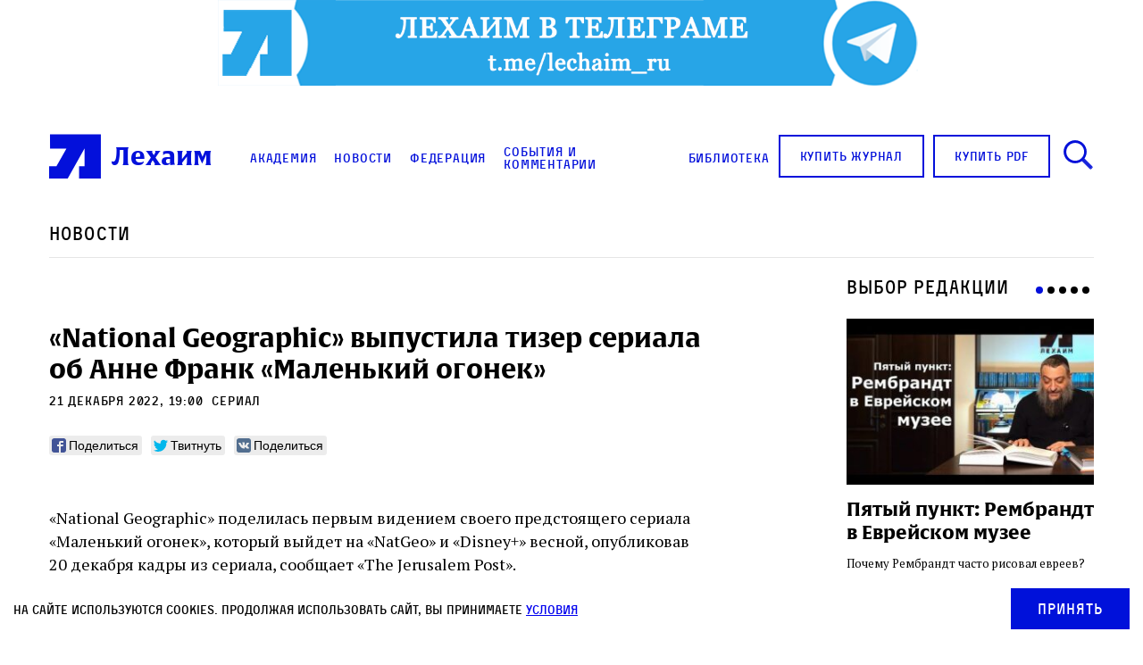

--- FILE ---
content_type: text/html; charset=UTF-8
request_url: https://lechaim.ru/news/national-geographic-vypustila-tizer-seriala-ob-anne-frank-malenkij-ogonek/
body_size: 20179
content:
<!DOCTYPE html>
<html>

<head lang="ru-RU"><style>img.lazy{min-height:1px}</style><link href="https://lechaim.ru/wp-content/plugins/w3-total-cache/pub/js/lazyload.min.js" as="script">
    <link rel="apple-touch-icon" sizes="180x180" href="https://lechaim.ru/wp-content/themes/lechaim-resp/assets/img/apple-touch-icon.png">
    <link rel="icon" type="image/png" sizes="32x32" href="https://lechaim.ru/wp-content/themes/lechaim-resp/assets/img/favicon-32x32.png">
    <link rel="icon" type="image/png" sizes="16x16" href="https://lechaim.ru/wp-content/themes/lechaim-resp/assets/img/favicon-16x16.png">
    <link rel="mask-icon" href="https://lechaim.ru/wp-content/themes/lechaim-resp/assets/img/safari-pinned-tab.svg" color="#5bbad5">
    <meta name="theme-color" content="#ffffff">
    <meta charset="UTF-8">
    <meta name="google-site-verification" content="6qo_FKKL5dSKuYdf0rU4SkjyvoNGCJFcLogXa_r_Yz4" />
    <meta name="viewport" content="width=device-width, initial-scale=1.0, maximum-scale=1.0, user-scalable=0" />
        <meta property="fb:pages" content="153347451379375" />
    <meta property='og:og:locale' content='ru_RU'>
    <meta property='og:type' content='article'>
    <meta property='og:site_name' content='Лехаим'>
    <meta property='og:url' content='https://lechaim.ru/news/national-geographic-vypustila-tizer-seriala-ob-anne-frank-malenkij-ogonek/'>
    <meta property='og:title' content='«National Geographic» выпустила тизер сериала об Анне Франк «Маленький огонек»'>
        <meta property='og:description' content='«National Geographic» поделилась первым видением своего предстоящего сериала «Маленький огонек», который выйдет на «NatGeo» и «Disney+» весной, опубликовав 20 декабря кадры из сериала, сообщает «The Jerusalem Post».'>
            <meta property='og:image' content='https://lechaim.ru/wp-content/uploads/2022/12/Snimok-ekrana-2022-12-21-v-15.26.14-kopiya.jpg'>
    <link rel="image_src" href='https://lechaim.ru/wp-content/uploads/2022/12/Snimok-ekrana-2022-12-21-v-15.26.14-kopiya.jpg'>
    <meta name='twitter:image' content='https://lechaim.ru/wp-content/uploads/2022/12/Snimok-ekrana-2022-12-21-v-15.26.14-kopiya.jpg'>
        <meta name='twitter:card' content='summary'>
    <meta name='twitter:site' content='@LechaimRU'>
    <meta name='twitter:creator' content='@LechaimRU'>
    <meta property='article:published_time' content='2022-12-21T19:00:42+03:00'>
    <meta property='article:publisher' content='https://www.facebook.com/lechaim.ru'>
        <title>«National Geographic» выпустила тизер сериала об Анне Франк «Маленький огонек» — Лехаим
    </title>
    <link href='https://fonts.googleapis.com/css?family=PT+Serif:400,700&subset=latin,cyrillic-ext' rel='stylesheet'>
    <link rel="stylesheet" href="https://lechaim.ru/wp-content/themes/lechaim-resp/assets/css/style_add-to-scss.css?v=2208031747560">
    <link rel="stylesheet" href="https://lechaim.ru/wp-content/themes/lechaim-resp/assets/css/style.css?v=2505301624230">
        <meta name='robots' content='index, follow, max-image-preview:large, max-snippet:-1, max-video-preview:-1' />

	<!-- This site is optimized with the Yoast SEO plugin v22.8 - https://yoast.com/wordpress/plugins/seo/ -->
	<meta name="description" content="НОВОСТИ" />
	<link rel="canonical" href="https://lechaim.ru/news/national-geographic-vypustila-tizer-seriala-ob-anne-frank-malenkij-ogonek/" />
	<meta property="og:locale" content="ru_RU" />
	<meta property="og:type" content="article" />
	<meta property="og:title" content="«National Geographic» выпустила тизер сериала об Анне Франк «Маленький огонек»" />
	<meta property="og:description" content="НОВОСТИ" />
	<meta property="og:url" content="https://lechaim.ru/news/national-geographic-vypustila-tizer-seriala-ob-anne-frank-malenkij-ogonek/" />
	<meta property="og:site_name" content="Лехаим" />
	<meta property="article:publisher" content="https://www.facebook.com/lechaim.ru" />
	<meta property="article:modified_time" content="2022-12-21T13:28:01+00:00" />
	<meta property="og:image" content="https://lechaim.ru/wp-content/uploads/2022/12/Snimok-ekrana-2022-12-21-v-15.26.14-kopiya.jpg" />
	<meta property="og:image:width" content="600" />
	<meta property="og:image:height" content="400" />
	<meta property="og:image:type" content="image/jpeg" />
	<meta name="twitter:card" content="summary_large_image" />
	<meta name="twitter:site" content="@lechaimRU" />
	<script type="application/ld+json" class="yoast-schema-graph">{"@context":"https://schema.org","@graph":[{"@type":"WebPage","@id":"https://lechaim.ru/news/national-geographic-vypustila-tizer-seriala-ob-anne-frank-malenkij-ogonek/","url":"https://lechaim.ru/news/national-geographic-vypustila-tizer-seriala-ob-anne-frank-malenkij-ogonek/","name":"«National Geographic» выпустила тизер сериала об Анне Франк «Маленький огонек»","isPartOf":{"@id":"https://lechaim.ru/#website"},"primaryImageOfPage":{"@id":"https://lechaim.ru/news/national-geographic-vypustila-tizer-seriala-ob-anne-frank-malenkij-ogonek/#primaryimage"},"image":{"@id":"https://lechaim.ru/news/national-geographic-vypustila-tizer-seriala-ob-anne-frank-malenkij-ogonek/#primaryimage"},"thumbnailUrl":"https://lechaim.ru/wp-content/uploads/2022/12/Snimok-ekrana-2022-12-21-v-15.26.14-kopiya.jpg","datePublished":"2022-12-21T16:00:42+00:00","dateModified":"2022-12-21T13:28:01+00:00","description":"НОВОСТИ","breadcrumb":{"@id":"https://lechaim.ru/news/national-geographic-vypustila-tizer-seriala-ob-anne-frank-malenkij-ogonek/#breadcrumb"},"inLanguage":"ru-RU","potentialAction":[{"@type":"ReadAction","target":["https://lechaim.ru/news/national-geographic-vypustila-tizer-seriala-ob-anne-frank-malenkij-ogonek/"]}]},{"@type":"ImageObject","inLanguage":"ru-RU","@id":"https://lechaim.ru/news/national-geographic-vypustila-tizer-seriala-ob-anne-frank-malenkij-ogonek/#primaryimage","url":"https://lechaim.ru/wp-content/uploads/2022/12/Snimok-ekrana-2022-12-21-v-15.26.14-kopiya.jpg","contentUrl":"https://lechaim.ru/wp-content/uploads/2022/12/Snimok-ekrana-2022-12-21-v-15.26.14-kopiya.jpg","width":600,"height":400},{"@type":"BreadcrumbList","@id":"https://lechaim.ru/news/national-geographic-vypustila-tizer-seriala-ob-anne-frank-malenkij-ogonek/#breadcrumb","itemListElement":[{"@type":"ListItem","position":1,"name":"Главная страница","item":"https://lechaim.ru/"},{"@type":"ListItem","position":2,"name":"Новости","item":"https://lechaim.ru/news/"},{"@type":"ListItem","position":3,"name":"«National Geographic» выпустила тизер сериала об Анне Франк «Маленький огонек»"}]},{"@type":"WebSite","@id":"https://lechaim.ru/#website","url":"https://lechaim.ru/","name":"Лехаим","description":"Литературно-публицистический журнал","publisher":{"@id":"https://lechaim.ru/#organization"},"potentialAction":[{"@type":"SearchAction","target":{"@type":"EntryPoint","urlTemplate":"https://lechaim.ru/?s={search_term_string}"},"query-input":"required name=search_term_string"}],"inLanguage":"ru-RU"},{"@type":"Organization","@id":"https://lechaim.ru/#organization","name":"Лехаим","url":"https://lechaim.ru/","logo":{"@type":"ImageObject","inLanguage":"ru-RU","@id":"https://lechaim.ru/#/schema/logo/image/","url":"https://lechaim.ru/wp-content/uploads/2024/05/Screenshot-2024-05-12-102025.png","contentUrl":"https://lechaim.ru/wp-content/uploads/2024/05/Screenshot-2024-05-12-102025.png","width":219,"height":73,"caption":"Лехаим"},"image":{"@id":"https://lechaim.ru/#/schema/logo/image/"},"sameAs":["https://www.facebook.com/lechaim.ru","https://x.com/lechaimRU"]}]}</script>
	<!-- / Yoast SEO plugin. -->


<script type="text/javascript">
/* <![CDATA[ */
window._wpemojiSettings = {"baseUrl":"https:\/\/s.w.org\/images\/core\/emoji\/15.0.3\/72x72\/","ext":".png","svgUrl":"https:\/\/s.w.org\/images\/core\/emoji\/15.0.3\/svg\/","svgExt":".svg","source":{"concatemoji":"https:\/\/lechaim.ru\/wp-includes\/js\/wp-emoji-release.min.js?ver=cfde7594648088d397593508a32d3af7"}};
/*! This file is auto-generated */
!function(i,n){var o,s,e;function c(e){try{var t={supportTests:e,timestamp:(new Date).valueOf()};sessionStorage.setItem(o,JSON.stringify(t))}catch(e){}}function p(e,t,n){e.clearRect(0,0,e.canvas.width,e.canvas.height),e.fillText(t,0,0);var t=new Uint32Array(e.getImageData(0,0,e.canvas.width,e.canvas.height).data),r=(e.clearRect(0,0,e.canvas.width,e.canvas.height),e.fillText(n,0,0),new Uint32Array(e.getImageData(0,0,e.canvas.width,e.canvas.height).data));return t.every(function(e,t){return e===r[t]})}function u(e,t,n){switch(t){case"flag":return n(e,"\ud83c\udff3\ufe0f\u200d\u26a7\ufe0f","\ud83c\udff3\ufe0f\u200b\u26a7\ufe0f")?!1:!n(e,"\ud83c\uddfa\ud83c\uddf3","\ud83c\uddfa\u200b\ud83c\uddf3")&&!n(e,"\ud83c\udff4\udb40\udc67\udb40\udc62\udb40\udc65\udb40\udc6e\udb40\udc67\udb40\udc7f","\ud83c\udff4\u200b\udb40\udc67\u200b\udb40\udc62\u200b\udb40\udc65\u200b\udb40\udc6e\u200b\udb40\udc67\u200b\udb40\udc7f");case"emoji":return!n(e,"\ud83d\udc26\u200d\u2b1b","\ud83d\udc26\u200b\u2b1b")}return!1}function f(e,t,n){var r="undefined"!=typeof WorkerGlobalScope&&self instanceof WorkerGlobalScope?new OffscreenCanvas(300,150):i.createElement("canvas"),a=r.getContext("2d",{willReadFrequently:!0}),o=(a.textBaseline="top",a.font="600 32px Arial",{});return e.forEach(function(e){o[e]=t(a,e,n)}),o}function t(e){var t=i.createElement("script");t.src=e,t.defer=!0,i.head.appendChild(t)}"undefined"!=typeof Promise&&(o="wpEmojiSettingsSupports",s=["flag","emoji"],n.supports={everything:!0,everythingExceptFlag:!0},e=new Promise(function(e){i.addEventListener("DOMContentLoaded",e,{once:!0})}),new Promise(function(t){var n=function(){try{var e=JSON.parse(sessionStorage.getItem(o));if("object"==typeof e&&"number"==typeof e.timestamp&&(new Date).valueOf()<e.timestamp+604800&&"object"==typeof e.supportTests)return e.supportTests}catch(e){}return null}();if(!n){if("undefined"!=typeof Worker&&"undefined"!=typeof OffscreenCanvas&&"undefined"!=typeof URL&&URL.createObjectURL&&"undefined"!=typeof Blob)try{var e="postMessage("+f.toString()+"("+[JSON.stringify(s),u.toString(),p.toString()].join(",")+"));",r=new Blob([e],{type:"text/javascript"}),a=new Worker(URL.createObjectURL(r),{name:"wpTestEmojiSupports"});return void(a.onmessage=function(e){c(n=e.data),a.terminate(),t(n)})}catch(e){}c(n=f(s,u,p))}t(n)}).then(function(e){for(var t in e)n.supports[t]=e[t],n.supports.everything=n.supports.everything&&n.supports[t],"flag"!==t&&(n.supports.everythingExceptFlag=n.supports.everythingExceptFlag&&n.supports[t]);n.supports.everythingExceptFlag=n.supports.everythingExceptFlag&&!n.supports.flag,n.DOMReady=!1,n.readyCallback=function(){n.DOMReady=!0}}).then(function(){return e}).then(function(){var e;n.supports.everything||(n.readyCallback(),(e=n.source||{}).concatemoji?t(e.concatemoji):e.wpemoji&&e.twemoji&&(t(e.twemoji),t(e.wpemoji)))}))}((window,document),window._wpemojiSettings);
/* ]]> */
</script>
<style id='wp-emoji-styles-inline-css' type='text/css'>

	img.wp-smiley, img.emoji {
		display: inline !important;
		border: none !important;
		box-shadow: none !important;
		height: 1em !important;
		width: 1em !important;
		margin: 0 0.07em !important;
		vertical-align: -0.1em !important;
		background: none !important;
		padding: 0 !important;
	}
</style>
<link rel='stylesheet' id='wp-block-library-css' href='https://lechaim.ru/wp-includes/css/dist/block-library/style.min.css?ver=cfde7594648088d397593508a32d3af7' type='text/css' media='all' />
<style id='classic-theme-styles-inline-css' type='text/css'>
/*! This file is auto-generated */
.wp-block-button__link{color:#fff;background-color:#32373c;border-radius:9999px;box-shadow:none;text-decoration:none;padding:calc(.667em + 2px) calc(1.333em + 2px);font-size:1.125em}.wp-block-file__button{background:#32373c;color:#fff;text-decoration:none}
</style>
<style id='global-styles-inline-css' type='text/css'>
body{--wp--preset--color--black: #000000;--wp--preset--color--cyan-bluish-gray: #abb8c3;--wp--preset--color--white: #ffffff;--wp--preset--color--pale-pink: #f78da7;--wp--preset--color--vivid-red: #cf2e2e;--wp--preset--color--luminous-vivid-orange: #ff6900;--wp--preset--color--luminous-vivid-amber: #fcb900;--wp--preset--color--light-green-cyan: #7bdcb5;--wp--preset--color--vivid-green-cyan: #00d084;--wp--preset--color--pale-cyan-blue: #8ed1fc;--wp--preset--color--vivid-cyan-blue: #0693e3;--wp--preset--color--vivid-purple: #9b51e0;--wp--preset--gradient--vivid-cyan-blue-to-vivid-purple: linear-gradient(135deg,rgba(6,147,227,1) 0%,rgb(155,81,224) 100%);--wp--preset--gradient--light-green-cyan-to-vivid-green-cyan: linear-gradient(135deg,rgb(122,220,180) 0%,rgb(0,208,130) 100%);--wp--preset--gradient--luminous-vivid-amber-to-luminous-vivid-orange: linear-gradient(135deg,rgba(252,185,0,1) 0%,rgba(255,105,0,1) 100%);--wp--preset--gradient--luminous-vivid-orange-to-vivid-red: linear-gradient(135deg,rgba(255,105,0,1) 0%,rgb(207,46,46) 100%);--wp--preset--gradient--very-light-gray-to-cyan-bluish-gray: linear-gradient(135deg,rgb(238,238,238) 0%,rgb(169,184,195) 100%);--wp--preset--gradient--cool-to-warm-spectrum: linear-gradient(135deg,rgb(74,234,220) 0%,rgb(151,120,209) 20%,rgb(207,42,186) 40%,rgb(238,44,130) 60%,rgb(251,105,98) 80%,rgb(254,248,76) 100%);--wp--preset--gradient--blush-light-purple: linear-gradient(135deg,rgb(255,206,236) 0%,rgb(152,150,240) 100%);--wp--preset--gradient--blush-bordeaux: linear-gradient(135deg,rgb(254,205,165) 0%,rgb(254,45,45) 50%,rgb(107,0,62) 100%);--wp--preset--gradient--luminous-dusk: linear-gradient(135deg,rgb(255,203,112) 0%,rgb(199,81,192) 50%,rgb(65,88,208) 100%);--wp--preset--gradient--pale-ocean: linear-gradient(135deg,rgb(255,245,203) 0%,rgb(182,227,212) 50%,rgb(51,167,181) 100%);--wp--preset--gradient--electric-grass: linear-gradient(135deg,rgb(202,248,128) 0%,rgb(113,206,126) 100%);--wp--preset--gradient--midnight: linear-gradient(135deg,rgb(2,3,129) 0%,rgb(40,116,252) 100%);--wp--preset--font-size--small: 13px;--wp--preset--font-size--medium: 20px;--wp--preset--font-size--large: 36px;--wp--preset--font-size--x-large: 42px;--wp--preset--spacing--20: 0.44rem;--wp--preset--spacing--30: 0.67rem;--wp--preset--spacing--40: 1rem;--wp--preset--spacing--50: 1.5rem;--wp--preset--spacing--60: 2.25rem;--wp--preset--spacing--70: 3.38rem;--wp--preset--spacing--80: 5.06rem;--wp--preset--shadow--natural: 6px 6px 9px rgba(0, 0, 0, 0.2);--wp--preset--shadow--deep: 12px 12px 50px rgba(0, 0, 0, 0.4);--wp--preset--shadow--sharp: 6px 6px 0px rgba(0, 0, 0, 0.2);--wp--preset--shadow--outlined: 6px 6px 0px -3px rgba(255, 255, 255, 1), 6px 6px rgba(0, 0, 0, 1);--wp--preset--shadow--crisp: 6px 6px 0px rgba(0, 0, 0, 1);}:where(.is-layout-flex){gap: 0.5em;}:where(.is-layout-grid){gap: 0.5em;}body .is-layout-flex{display: flex;}body .is-layout-flex{flex-wrap: wrap;align-items: center;}body .is-layout-flex > *{margin: 0;}body .is-layout-grid{display: grid;}body .is-layout-grid > *{margin: 0;}:where(.wp-block-columns.is-layout-flex){gap: 2em;}:where(.wp-block-columns.is-layout-grid){gap: 2em;}:where(.wp-block-post-template.is-layout-flex){gap: 1.25em;}:where(.wp-block-post-template.is-layout-grid){gap: 1.25em;}.has-black-color{color: var(--wp--preset--color--black) !important;}.has-cyan-bluish-gray-color{color: var(--wp--preset--color--cyan-bluish-gray) !important;}.has-white-color{color: var(--wp--preset--color--white) !important;}.has-pale-pink-color{color: var(--wp--preset--color--pale-pink) !important;}.has-vivid-red-color{color: var(--wp--preset--color--vivid-red) !important;}.has-luminous-vivid-orange-color{color: var(--wp--preset--color--luminous-vivid-orange) !important;}.has-luminous-vivid-amber-color{color: var(--wp--preset--color--luminous-vivid-amber) !important;}.has-light-green-cyan-color{color: var(--wp--preset--color--light-green-cyan) !important;}.has-vivid-green-cyan-color{color: var(--wp--preset--color--vivid-green-cyan) !important;}.has-pale-cyan-blue-color{color: var(--wp--preset--color--pale-cyan-blue) !important;}.has-vivid-cyan-blue-color{color: var(--wp--preset--color--vivid-cyan-blue) !important;}.has-vivid-purple-color{color: var(--wp--preset--color--vivid-purple) !important;}.has-black-background-color{background-color: var(--wp--preset--color--black) !important;}.has-cyan-bluish-gray-background-color{background-color: var(--wp--preset--color--cyan-bluish-gray) !important;}.has-white-background-color{background-color: var(--wp--preset--color--white) !important;}.has-pale-pink-background-color{background-color: var(--wp--preset--color--pale-pink) !important;}.has-vivid-red-background-color{background-color: var(--wp--preset--color--vivid-red) !important;}.has-luminous-vivid-orange-background-color{background-color: var(--wp--preset--color--luminous-vivid-orange) !important;}.has-luminous-vivid-amber-background-color{background-color: var(--wp--preset--color--luminous-vivid-amber) !important;}.has-light-green-cyan-background-color{background-color: var(--wp--preset--color--light-green-cyan) !important;}.has-vivid-green-cyan-background-color{background-color: var(--wp--preset--color--vivid-green-cyan) !important;}.has-pale-cyan-blue-background-color{background-color: var(--wp--preset--color--pale-cyan-blue) !important;}.has-vivid-cyan-blue-background-color{background-color: var(--wp--preset--color--vivid-cyan-blue) !important;}.has-vivid-purple-background-color{background-color: var(--wp--preset--color--vivid-purple) !important;}.has-black-border-color{border-color: var(--wp--preset--color--black) !important;}.has-cyan-bluish-gray-border-color{border-color: var(--wp--preset--color--cyan-bluish-gray) !important;}.has-white-border-color{border-color: var(--wp--preset--color--white) !important;}.has-pale-pink-border-color{border-color: var(--wp--preset--color--pale-pink) !important;}.has-vivid-red-border-color{border-color: var(--wp--preset--color--vivid-red) !important;}.has-luminous-vivid-orange-border-color{border-color: var(--wp--preset--color--luminous-vivid-orange) !important;}.has-luminous-vivid-amber-border-color{border-color: var(--wp--preset--color--luminous-vivid-amber) !important;}.has-light-green-cyan-border-color{border-color: var(--wp--preset--color--light-green-cyan) !important;}.has-vivid-green-cyan-border-color{border-color: var(--wp--preset--color--vivid-green-cyan) !important;}.has-pale-cyan-blue-border-color{border-color: var(--wp--preset--color--pale-cyan-blue) !important;}.has-vivid-cyan-blue-border-color{border-color: var(--wp--preset--color--vivid-cyan-blue) !important;}.has-vivid-purple-border-color{border-color: var(--wp--preset--color--vivid-purple) !important;}.has-vivid-cyan-blue-to-vivid-purple-gradient-background{background: var(--wp--preset--gradient--vivid-cyan-blue-to-vivid-purple) !important;}.has-light-green-cyan-to-vivid-green-cyan-gradient-background{background: var(--wp--preset--gradient--light-green-cyan-to-vivid-green-cyan) !important;}.has-luminous-vivid-amber-to-luminous-vivid-orange-gradient-background{background: var(--wp--preset--gradient--luminous-vivid-amber-to-luminous-vivid-orange) !important;}.has-luminous-vivid-orange-to-vivid-red-gradient-background{background: var(--wp--preset--gradient--luminous-vivid-orange-to-vivid-red) !important;}.has-very-light-gray-to-cyan-bluish-gray-gradient-background{background: var(--wp--preset--gradient--very-light-gray-to-cyan-bluish-gray) !important;}.has-cool-to-warm-spectrum-gradient-background{background: var(--wp--preset--gradient--cool-to-warm-spectrum) !important;}.has-blush-light-purple-gradient-background{background: var(--wp--preset--gradient--blush-light-purple) !important;}.has-blush-bordeaux-gradient-background{background: var(--wp--preset--gradient--blush-bordeaux) !important;}.has-luminous-dusk-gradient-background{background: var(--wp--preset--gradient--luminous-dusk) !important;}.has-pale-ocean-gradient-background{background: var(--wp--preset--gradient--pale-ocean) !important;}.has-electric-grass-gradient-background{background: var(--wp--preset--gradient--electric-grass) !important;}.has-midnight-gradient-background{background: var(--wp--preset--gradient--midnight) !important;}.has-small-font-size{font-size: var(--wp--preset--font-size--small) !important;}.has-medium-font-size{font-size: var(--wp--preset--font-size--medium) !important;}.has-large-font-size{font-size: var(--wp--preset--font-size--large) !important;}.has-x-large-font-size{font-size: var(--wp--preset--font-size--x-large) !important;}
.wp-block-navigation a:where(:not(.wp-element-button)){color: inherit;}
:where(.wp-block-post-template.is-layout-flex){gap: 1.25em;}:where(.wp-block-post-template.is-layout-grid){gap: 1.25em;}
:where(.wp-block-columns.is-layout-flex){gap: 2em;}:where(.wp-block-columns.is-layout-grid){gap: 2em;}
.wp-block-pullquote{font-size: 1.5em;line-height: 1.6;}
</style>
<link rel='stylesheet' id='akp-dynamic-css-css' href='https://lechaim.ru/wp-admin/admin-ajax.php?action=akp_dynamic_css&#038;ver=cfde7594648088d397593508a32d3af7' type='text/css' media='all' />
<link rel='stylesheet' id='search-filter-plugin-styles-css' href='https://lechaim.ru/wp-content/plugins/search-filter-pro/public/assets/css/search-filter.min.css?ver=2.5.4' type='text/css' media='all' />
<script type="text/javascript" src="https://lechaim.ru/wp-includes/js/jquery/jquery.min.js?ver=3.7.1" id="jquery-core-js"></script>
<script type="text/javascript" src="https://lechaim.ru/wp-includes/js/jquery/jquery-migrate.min.js?ver=3.4.1" id="jquery-migrate-js"></script>
<script type="text/javascript" src="https://lechaim.ru/wp-content/plugins/adkingpro/js/jquery.jshowoff.js?ver=cfde7594648088d397593508a32d3af7" id="jshowoff-js"></script>
<script type="text/javascript" id="adkingpro-js-js-extra">
/* <![CDATA[ */
var AkpAjax = {"ajaxurl":"https:\/\/lechaim.ru\/wp-admin\/admin-ajax.php","ajaxnonce":"4f899e1386"};
/* ]]> */
</script>
<script type="text/javascript" src="https://lechaim.ru/wp-content/plugins/adkingpro/js/adkingpro-functions.js?ver=cfde7594648088d397593508a32d3af7" id="adkingpro-js-js"></script>
<script type="text/javascript" id="search-filter-plugin-build-js-extra">
/* <![CDATA[ */
var SF_LDATA = {"ajax_url":"https:\/\/lechaim.ru\/wp-admin\/admin-ajax.php","home_url":"https:\/\/lechaim.ru\/","extensions":[]};
/* ]]> */
</script>
<script type="text/javascript" src="https://lechaim.ru/wp-content/plugins/search-filter-pro/public/assets/js/search-filter-build.min.js?ver=2.5.4" id="search-filter-plugin-build-js"></script>
<script type="text/javascript" src="https://lechaim.ru/wp-content/plugins/search-filter-pro/public/assets/js/chosen.jquery.min.js?ver=2.5.4" id="search-filter-plugin-chosen-js"></script>
<link rel="https://api.w.org/" href="https://lechaim.ru/wp-json/" /><link rel="EditURI" type="application/rsd+xml" title="RSD" href="https://lechaim.ru/xmlrpc.php?rsd" />

<link rel='shortlink' href='https://lechaim.ru/?p=131395' />
<link rel="alternate" type="application/json+oembed" href="https://lechaim.ru/wp-json/oembed/1.0/embed?url=https%3A%2F%2Flechaim.ru%2Fnews%2Fnational-geographic-vypustila-tizer-seriala-ob-anne-frank-malenkij-ogonek%2F" />
<link rel="alternate" type="text/xml+oembed" href="https://lechaim.ru/wp-json/oembed/1.0/embed?url=https%3A%2F%2Flechaim.ru%2Fnews%2Fnational-geographic-vypustila-tizer-seriala-ob-anne-frank-malenkij-ogonek%2F&#038;format=xml" />
            <style type="text/css">
                .adkingprobanner.rollover {position: relative;}
                .adkingprobanner.rollover .akp_rollover_image {
                    position: absolute;
                    top: 0;
                    left: 0;
                    z-index: 1;
                }
                .adkingprobanner.rollover .akp_rollover_image.over {z-index: 0;}
                .adkingprobanner.rollover:hover .akp_rollover_image.over {z-index: 2;}
                /* Add any CSS you would like to modify your banner ads here */
.bottom-banners-mainpage {margin-bottom:16px}            </style>
            <meta property="fb:app_id" content=""/><meta property="fb:app_id" content="191453857933610"/>			<meta property="fb:pages" content="153347451379375" />
							<meta property="ia:markup_url" content="https://lechaim.ru/news/national-geographic-vypustila-tizer-seriala-ob-anne-frank-malenkij-ogonek/?ia_markup=1" />
				<script type="text/javascript">//<![CDATA[
  function external_links_in_new_windows_loop() {
    if (!document.links) {
      document.links = document.getElementsByTagName('a');
    }
    var change_link = false;
    var force = '';
    var ignore = 'torah.ru';

    for (var t=0; t<document.links.length; t++) {
      var all_links = document.links[t];
      change_link = false;
      
      if(document.links[t].hasAttribute('onClick') == false) {
        // forced if the address starts with http (or also https), but does not link to the current domain
        if(all_links.href.search(/^http/) != -1 && all_links.href.search('lechaim.ru') == -1 && all_links.href.search(/^#/) == -1) {
          // console.log('Changed ' + all_links.href);
          change_link = true;
        }
          
        if(force != '' && all_links.href.search(force) != -1) {
          // forced
          // console.log('force ' + all_links.href);
          change_link = true;
        }
        
        if(ignore != '' && all_links.href.search(ignore) != -1) {
          // console.log('ignore ' + all_links.href);
          // ignored
          change_link = false;
        }

        if(change_link == true) {
          // console.log('Changed ' + all_links.href);
          document.links[t].setAttribute('onClick', 'javascript:window.open(\'' + all_links.href.replace(/'/g, '') + '\', \'_blank\', \'noopener\'); return false;');
          document.links[t].removeAttribute('target');
        }
      }
    }
  }
  
  // Load
  function external_links_in_new_windows_load(func)
  {  
    var oldonload = window.onload;
    if (typeof window.onload != 'function'){
      window.onload = func;
    } else {
      window.onload = function(){
        oldonload();
        func();
      }
    }
  }

  external_links_in_new_windows_load(external_links_in_new_windows_loop);
  //]]></script>

		<script>
			( function() {
				window.onpageshow = function( event ) {
					// Defined window.wpforms means that a form exists on a page.
					// If so and back/forward button has been clicked,
					// force reload a page to prevent the submit button state stuck.
					if ( typeof window.wpforms !== 'undefined' && event.persisted ) {
						window.location.reload();
					}
				};
			}() );
		</script>
		
<!-- Meta Pixel Code -->
<script type='text/javascript'>
!function(f,b,e,v,n,t,s){if(f.fbq)return;n=f.fbq=function(){n.callMethod?
n.callMethod.apply(n,arguments):n.queue.push(arguments)};if(!f._fbq)f._fbq=n;
n.push=n;n.loaded=!0;n.version='2.0';n.queue=[];t=b.createElement(e);t.async=!0;
t.src=v;s=b.getElementsByTagName(e)[0];s.parentNode.insertBefore(t,s)}(window,
document,'script','https://connect.facebook.net/en_US/fbevents.js?v=next');
</script>
<!-- End Meta Pixel Code -->

      <script type='text/javascript'>
        var url = window.location.origin + '?ob=open-bridge';
        fbq('set', 'openbridge', '1616366655134742', url);
      </script>
    <script type='text/javascript'>fbq('init', '1616366655134742', {}, {
    "agent": "wordpress-6.5.7-3.0.16"
})</script><script type='text/javascript'>
    fbq('track', 'PageView', []);
  </script>
<!-- Meta Pixel Code -->
<noscript>
<img class="lazy" height="1" width="1" style="display:none" alt="fbpx"
src="data:image/svg+xml,%3Csvg%20xmlns='http://www.w3.org/2000/svg'%20viewBox='0%200%201%201'%3E%3C/svg%3E" data-src="https://www.facebook.com/tr?id=1616366655134742&ev=PageView&noscript=1" />
</noscript>
<!-- End Meta Pixel Code -->
<style id="wpforms-css-vars-root">
				:root {
					--wpforms-field-border-radius: 3px;
--wpforms-field-border-style: solid;
--wpforms-field-border-size: 1px;
--wpforms-field-background-color: #ffffff;
--wpforms-field-border-color: rgba( 0, 0, 0, 0.25 );
--wpforms-field-border-color-spare: rgba( 0, 0, 0, 0.25 );
--wpforms-field-text-color: rgba( 0, 0, 0, 0.7 );
--wpforms-field-menu-color: #ffffff;
--wpforms-label-color: rgba( 0, 0, 0, 0.85 );
--wpforms-label-sublabel-color: rgba( 0, 0, 0, 0.55 );
--wpforms-label-error-color: #d63637;
--wpforms-button-border-radius: 3px;
--wpforms-button-border-style: none;
--wpforms-button-border-size: 1px;
--wpforms-button-background-color: #066aab;
--wpforms-button-border-color: #066aab;
--wpforms-button-text-color: #ffffff;
--wpforms-page-break-color: #066aab;
--wpforms-background-image: none;
--wpforms-background-position: center center;
--wpforms-background-repeat: no-repeat;
--wpforms-background-size: cover;
--wpforms-background-width: 100px;
--wpforms-background-height: 100px;
--wpforms-background-color: rgba( 0, 0, 0, 0 );
--wpforms-background-url: none;
--wpforms-container-padding: 0px;
--wpforms-container-border-style: none;
--wpforms-container-border-width: 1px;
--wpforms-container-border-color: #000000;
--wpforms-container-border-radius: 3px;
--wpforms-field-size-input-height: 43px;
--wpforms-field-size-input-spacing: 15px;
--wpforms-field-size-font-size: 16px;
--wpforms-field-size-line-height: 19px;
--wpforms-field-size-padding-h: 14px;
--wpforms-field-size-checkbox-size: 16px;
--wpforms-field-size-sublabel-spacing: 5px;
--wpforms-field-size-icon-size: 1;
--wpforms-label-size-font-size: 16px;
--wpforms-label-size-line-height: 19px;
--wpforms-label-size-sublabel-font-size: 14px;
--wpforms-label-size-sublabel-line-height: 17px;
--wpforms-button-size-font-size: 17px;
--wpforms-button-size-height: 41px;
--wpforms-button-size-padding-h: 15px;
--wpforms-button-size-margin-top: 10px;
--wpforms-container-shadow-size-box-shadow: none;

				}
			</style>
    

        <script>
    (function(i, s, o, g, r, a, m) {
        i['GoogleAnalyticsObject'] = r;
        i[r] = i[r] || function() {
            (i[r].q = i[r].q || []).push(arguments)
        }, i[r].l = 1 * new Date();
        a = s.createElement(o),
            m = s.getElementsByTagName(o)[0];
        a.async = 1;
        a.src = g;
        m.parentNode.insertBefore(a, m)
    })(window, document, 'script', 'https://www.google-analytics.com/analytics.js', 'ga');

    ga('create', 'UA-81703894-1', 'auto');
    ga('send', 'pageview');
    </script>
    <!-- Yandex.Metrika counter -->
    <script type="text/javascript">
    (function(m, e, t, r, i, k, a) {
        m[i] = m[i] || function() {
            (m[i].a = m[i].a || []).push(arguments)
        };
        m[i].l = 1 * new Date();
        k = e.createElement(t), a = e.getElementsByTagName(t)[0], k.async = 1, k.src = r, a.parentNode.insertBefore(k, a)
    })
    (window, document, "script", "https://mc.yandex.ru/metrika/tag.js", "ym");

    ym(88950211, "init", {
        clickmap: true,
        trackLinks: true,
        accurateTrackBounce: true
    });
    </script>
    <noscript>
        <div><img class="lazy" src="data:image/svg+xml,%3Csvg%20xmlns='http://www.w3.org/2000/svg'%20viewBox='0%200%201%201'%3E%3C/svg%3E" data-src="https://mc.yandex.ru/watch/88950211" style="position:absolute; left:-9999px;" alt="" /></div>
    </noscript>
    <!-- /Yandex.Metrika counter -->
    <style>
    .myBanner * {
        max-width: 100%;
    }

    .contents_rubric {
        color: #0310DB;
        font: 400 14px/23px 'Activist', Helvetica, Arial, sans-serif;
        letter-spacing: .8px;
        margin: 14px auto 0 !important;
    }

    .contents_title {
        margin: 0 auto 0px !important;
        font: 700 22px/27px 'Alverata-Bold', 'PT Serif', Georgia, serif;
    }

    .contents_author {
        font: 400 14px/17px 'Activist', Helvetica, Arial, sans-serif;
        letter-spacing: .8px;
        margin: 3px auto 0 !important;
    }
    </style>

</head>

<body>

    <script>
    console.log(window.location.href);
    </script>
    <div class="master">
                <div class="banner display-banner">
            <div class='adkingprobanner top-banners akpbanner banner123552' style='width: px; height: px;'><a href='https://t.me/lechaim_ru' target="_blank" rel="nofollow" data-id='123552' data-ga='{"campaign":"telegram","banner":"Lechaim Telegram","implemented":"universal","imp_action":"Impression","click_action":"Click"}'><img class="lazy" src="data:image/svg+xml,%3Csvg%20xmlns='http://www.w3.org/2000/svg'%20viewBox='0%200%201200%20146'%3E%3C/svg%3E" data-src='https://lechaim.ru/wp-content/uploads/2022/03/tg_lechaim1.png' style='max-width: px; max-height: px;' alt='Лехаим в Телеграме' /></a></div><script type='text/javascript'>ga('send', 'event', 'telegram', 'Impression', 'Lechaim Telegram');</script>        </div>
        <div class="banner  display-mobile"></div>
        
        <header class="header     
            ">
            <div class="header_body">
                <div class="col-2">
                                        <div class="logo">
                        <a href="/" class="logo_link" title="Лехаим">
                            <span class="logo_title">Лехаим</span>
                        </a>
                    </div>
                                        <div class="holidays u-mq--small-laptop">
                        <div class="holidays_item">
                            <a href="https://lechaim.ru/category/tu-bishvat" class="holidays_link">
                                <div class="holidays_icon"><span class="i-calendar"></span></div>
                                <div class="holidays_info">
                                    <span class="holidays-info_subtitle">скоро</span>
                                    <span class="holidays-info_title">Ту Би-шват</span>
                                </div>
                            </a>
                            <!-- <a href="https://lechaim.ru/academy/bo1/" class="holidays_link"> -->
                            <a href="https://lechaim.ru/academy/bo7" class="holidays_link">
                                <div class="holidays_icon"><span class="i-tora"></span></div>
                                <div class="holidays_info">
                                    <span class="holidays-info_subtitle">глава Торы</span>
                                    <!-- <span class="holidays-info_title">Бо</span> -->
                                    <span class="holidays-info_title">Бо</span>
                                </div>
                            </a>
                        </div>
                        <div class="holidays_item" title="по московскому времени">
                            <div class="holidays_info-top">
                                <div class="holidays_icon"><span class="i-candles"></span></div>
                                <span class="holidays-info_subtitle">Москва</span>
                            </div>
                            <div class="holidays_info">
                                
		<div class="holidays-info_date">
			<span class="holidays-info_arr">↑</span>23 января 16:26
		</div>
		<div class="holidays-info_date">
			<span class="holidays-info_arr">↓</span>24 января 17:53
		</div>                            </div>
                        </div>
                    </div>
                </div>
                <div class="col-2">
                    <nav class="nav u-mq--small-laptop">
                        <ul class="nav_list">
                            <li class="nav_item"><a class="nav_link" href="//lechaim.ru/academy">Академия</a></li>
<li class="nav_item"><a class="nav_link" href="//lechaim.ru/news">Новости</a></li>
<li class="nav_item"><a class="nav_link" href="//lechaim.ru/federation">Федерация</a></li>
<li class="nav_item"><a class="nav_link" href="//lechaim.ru/events">События и комментарии</a></li>
<li class="nav_item"><a class="nav_link" href="https://lechaim.ru/category/biblioteka/">Библиотека</a></li>
                        </ul>
                    </nav>
                    <nav class="nav nav-base u-mq--small-laptop">
                        <ul class="nav_list">
                            <li class="nav_item"><a class="nav_link" target="_blank" rel="noopener" href="http://ru.chabad.org/calendar/view/month.asp?tdate=01%2F24%2F2026">Еврейский календарь</a></li>
<li class="nav_item"><a class="nav_link" href="https://lechaim.ru/category/biblioteka/">Библиотека</a></li>
                        </ul>
                    </nav>
                    <div class="buy">
                        <a class="nav_link nav_link--btn" href="https://knizhniki.ru/catalog/9785900313320/">купить журнал</a>
                    </div>
                    <div class="buy">
                        <a class="nav_link nav_link--btn" href="https://knizhniki.ru/catalog/97859003133201/">купить
                            pdf</a>
                    </div>
                    <div class="search">
                        <button class="search_btn i-search js-search-btn" title="Поиск"></button>
                    </div>
                    <div class="burger">
                        <button class="burger_btn i-burger js-burger-btn" title="Поиск"></button>
                    </div>
                    <div class="nav-mobile">
                        <div class="nav-mobile-wrap">
                            <ul class="nav_list">
                                <li class="nav_item"><a class="nav_link" href="//lechaim.ru/academy">Академия</a></li>
<li class="nav_item"><a class="nav_link" href="//lechaim.ru/news">Новости</a></li>
<li class="nav_item"><a class="nav_link" href="//lechaim.ru/federation">Федерация</a></li>
<li class="nav_item"><a class="nav_link" href="//lechaim.ru/events">События и комментарии</a></li>
<li class="nav_item"><a class="nav_link" href="https://lechaim.ru/category/biblioteka/">Библиотека</a></li>
                            </ul>
                            <div class="buy">
                                <a class="nav_link nav_link--btn" href="https://knizhniki.ru/catalog/9785900313320/">купить журнал</a>
                            </div>
                            <div class="buy">
                                <a class="nav_link nav_link--btn" href="https://knizhniki.ru/catalog/97859003133201/">купить
                                    pdf</a>
                            </div>
                            <div class="holidays">
                                <div class="holidays_item">
                                    <a href="https://lechaim.ru/category/tu-bishvat" class="holidays_link">
                                        <div class="holidays_icon"><span class="i-calendar"></span></div>
                                        <div class="holidays_info">
                                            <span class="holidays-info_subtitle">скоро</span>
                                            <span class="holidays-info_title">Ту Би-шват</span>
                                        </div>
                                    </a>
                                    <a href="https://lechaim.ru/academy/bo1/" class="holidays_link">
                                        <div class="holidays_icon"><span class="i-tora"></span></div>
                                        <div class="holidays_info">
                                            <span class="holidays-info_subtitle">глава Торы</span>
                                            <span class="holidays-info_title">Бо</span>
                                        </div>
                                    </a>
                                </div>
                                <div class="holidays_item" title="по московскому времени">
                                    <div class="holidays_info-top">
                                        <div class="holidays_icon"><span class="i-candles"></span></div>
                                        <span class="holidays-info_subtitle">Москва</span>
                                    </div>
                                    <div class="holidays_info">
                                        
		<div class="holidays-info_date">
			<span class="holidays-info_arr">↑</span>23 января 16:26
		</div>
		<div class="holidays-info_date">
			<span class="holidays-info_arr">↓</span>24 января 17:53
		</div>                                    </div>
                                </div>
                            </div>
                            <div class="prefooter_social u-font--social">
                                <h4 class="prefooter_title prefooter-social_title">Мы в социальных сетях</h4>
                                <ul class="social_list">
                                    <li class="social_item">
                                        <a href="//facebook.com/lechaim.ru" class="social_link">
                                            <span class="social_icon i-fb"></span>
                                            <span class="social_name">Facebook</span>
                                        </a>
                                    </li>
                                    <li class="social_item">
                                        <a href="//t.me/lechaim_ru" class="social_link">
                                            <span class="social_icon i-tg"></span>
                                            <span class="social_name">Телеграм</span>
                                        </a>
                                    </li>
                                    <!--
                                <li class="social_item">
                                    <a href="//vk.com/lechaim" class="social_link">
                                        <span class="social_icon i-vk"></span>
                                        <span class="social_name">Вконтакте</span>
                                    </a>
                                </li>
                                <li class="social_item">
                                    <a href="//twitter.com/lechaimRU" class="social_link">
                                        <span class="social_icon i-twi"></span>
                                        <span class="social_name">Twitter</span>
                                    </a>
                                </li>
-->
                                </ul>
                            </div>
                        </div>
                    </div>
                </div>
            </div>

        </header>

<main class="main-content archive-two-row">
    <div class="top-title">
        <div class="top-title_content">
            <div class="top-title_title">Новости</div>
            <div class="top-title_comm"></div>
        </div>
    </div>
    <div class="main-content_wrap">
		<section class="news-col-large">
	       			<article class="news-article">
				<div class="news_title">
					<h3 class="article_title">«National Geographic» выпустила тизер сериала об Анне Франк «Маленький огонек»</h3>
					<div class="article-title_info">
						<span class="article-title_info-text">
                            21&nbsp;декабря&nbsp;2022, 
                            19:00                             
                        </span>
						<span class="article-title_info-comm">
                            <!-- coucoulink-base - label-->
<a href="https://lechaim.ru/label/920-280/" class="link-base">
    сериал</a>
                                
                        </span>
					</div>
				</div>
        <div class="article_likely">
                <div class="likely" style="float:left">
                    <div class="facebook" data-url="https://lechaim.ru/news/national-geographic-vypustila-tizer-seriala-ob-anne-frank-malenkij-ogonek/">Поделиться</div>
                    <div class="twitter" data-url="https://lechaim.ru/news/national-geographic-vypustila-tizer-seriala-ob-anne-frank-malenkij-ogonek/">Твитнуть</div>
                    <div class="vkontakte" data-url="https://lechaim.ru/news/national-geographic-vypustila-tizer-seriala-ob-anne-frank-malenkij-ogonek/">Поделиться</div>
                 </div>
                 <div style="margin-left:10px;display:inline-block"></div>
            </div>
				<div class="article_text">
					<p>«National Geographic» поделилась первым видением своего предстоящего сериала «Маленький огонек», который выйдет на «NatGeo» и «Disney+» весной, опубликовав 20 декабря кадры из сериала, сообщает «The Jerusalem Post».</p>
<p>Мини-сериал расскажет историю Мип Гис, 20-летней секретарши, которая скрывала семью Анны Франк во время Холокоста. Ее роль играет Бел Паули. Именно Гис нашла и сохранила дневник Франк, который позже получит международную известность за документирование борьбы семьи во время Холокоста. Название сериала взято из цитаты Гис, которая гласит: «Мне не нравится, когда меня называют героиней, потому что никто никогда не должен думать, что ты должен быть особенным, чтобы помогать другим. Даже обычная секретарша, домохозяйка или подросток могут включить небольшой свет в темной комнате».</p>
<p>На фото-тизере также изображены Анна (Билли Буллет), ее мать Эдит Франк (Амира Касар) и ее сестра Марго (Эшли Брук). В актерский состав также входят Элеонора Томлинсон, Энди Найман, Кэролайн Катц, Ноа Тейлор, Салли Мессэм, Иэн МакЭлхинни, Николас Бернс, Лиза Садови, Лори Кинастон и Себастьян Арместо. Сериал продюсируют «ABC Signature» и «Keshet Studios», в нем участвуют исполнительные продюсеры и сценаристы Джоан Ратер и Тони Фелан из «Анатомии страсти», исполнительный продюсер, номинированный на премию «Эмми», Сюзанна Фогель, и исполнительные продюсеры Питер Трауготт, Лиза Роос, Алон Штрузман и Ави Нир из «Keshet Studios».</p>
<div id="wpdevar_comment_1" style="width:100%;text-align:center;">
		<span style="padding: 10px;font-size:16px;font-family:Arial,Helvetica Neue,Helvetica,sans-serif;color:#1d0fe0;">КОММЕНТАРИИ</span>
		<div class="fb-comments" data-href="https://lechaim.ru/news/national-geographic-vypustila-tizer-seriala-ob-anne-frank-malenkij-ogonek/" data-order-by="social" data-numposts="10" data-width="100%" style="display:block;"></div></div><style>#wpdevar_comment_1 span,#wpdevar_comment_1 iframe{width:100% !important;} #wpdevar_comment_1 iframe{max-height: 100% !important;}</style>                </div>
                <div class="article_likely news-article_likely" data-url="https://lechaim.ru/news/national-geographic-vypustila-tizer-seriala-ob-anne-frank-malenkij-ogonek/">
	                <div class="likely">
	                    <div class="twitter" data-url="https://lechaim.ru/news/national-geographic-vypustila-tizer-seriala-ob-anne-frank-malenkij-ogonek/">Твитнуть</div>
	                    <div class="facebook" data-url="https://lechaim.ru/news/national-geographic-vypustila-tizer-seriala-ob-anne-frank-malenkij-ogonek/">Поделиться</div>
	                    <div class="vkontakte" data-url="https://lechaim.ru/news/national-geographic-vypustila-tizer-seriala-ob-anne-frank-malenkij-ogonek/">Поделиться</div>
	                 </div>
                  <div style="margin-left:10px;display:inline-block"></div>
	            </div>
			</article>
            		</section>
		<section class="news-col-small">
            			<div class="editors">
                <h2 class="section_title">Выбор редакции</h2>
                            <div class="owl-carousel editors-slider">
                                                                <article class="article-vertical">
                                    <a href="https://lechaim.ru/events/pyatyj-punkt-rembrandt-v-evrejskom-muzee/" class="article-vertical_content article_content">
                                        <img src="data:image/svg+xml,%3Csvg%20xmlns='http://www.w3.org/2000/svg'%20viewBox='0%200%20300%20200'%3E%3C/svg%3E" data-src="https://lechaim.ru/wp-content/uploads/2026/01/5p-23012026-1-300x200.jpg" class="article-vertical_pic article_pic lazy">
                                        <h3 class="article-vertical_title">Пятый пункт: Рембрандт в Еврейском музее</h3>
                                        <div class="article-vertical_text">
                                            <div class="article-vertical_lead" style="height: 94px; overflow: hidden; text-overflow: ellipsis; -webkit-line-clamp: 5; -webkit-box-orient: vertical; display: -webkit-box;">Почему Рембрандт часто рисовал евреев? Кто изображен на гравюре «Еврейская невеста»? И какие еще экспонаты можно увидеть на выставке «Еврейская свадьба. Друг для друга с начала времен»? Глава департамента общественных связей ФЕОР и главный редактор журнала «Лехаим» Борух Горин рассказывает о новой экспозиции в Еврейском музее и центре толерантности в Москве</div>
                                            <div class="article-vertical_info article_info">
                                                <span class="article-info_date article_info-dot">
                                                    23&nbsp;января     
                                                </span>
                                                                                                <span class="article-info_author article_info-dot">
                                                    об этом надо поговорить                                                </span>
                                                                                                                                                <span class="article-info_author article_info-dot">
                                                    Борух Горин                                                </span>
                                                                                            </div>
                                        </div>
                                    </a>
                                </article>
                                                                <article class="article-vertical">
                                    <a href="https://lechaim.ru/academy/oni-edva-ne-stali-mirovoy-elitoy/" class="article-vertical_content article_content">
                                        <img src="data:image/svg+xml,%3Csvg%20xmlns='http://www.w3.org/2000/svg'%20viewBox='0%200%20300%20200'%3E%3C/svg%3E" data-src="https://lechaim.ru/wp-content/uploads/2026/01/lech406ima_Storinka_031_Zobrazhennya_0001-1-300x200.jpg" class="article-vertical_pic article_pic lazy">
                                        <h3 class="article-vertical_title">Они едва не&nbsp;стали мировой элитой</h3>
                                        <div class="article-vertical_text">
                                            <div class="article-vertical_lead" style="height: 94px; overflow: hidden; text-overflow: ellipsis; -webkit-line-clamp: 5; -webkit-box-orient: vertical; display: -webkit-box;">Трудно найти пример другой такой страны, где нацисты до, во время и после Второй мировой войны перемещались бы так беспрепятственно и комфортно, как в Аргентине. Формально она была нейтральной страной, но, вне сомнений, у политической и экономической элиты Аргентины были тесные светские, экономические и общинные связи с нацистами: все они принадлежали к одному кругу. Если бы нацисты выиграли войну, Аргентина стала бы центром германской дипломатии и проекции силы в Южном полушарии Америки и за его пределами.</div>
                                            <div class="article-vertical_info article_info">
                                                <span class="article-info_date article_info-dot">
                                                    22&nbsp;января     
                                                </span>
                                                                                                <span class="article-info_author article_info-dot">
                                                    проверено временем                                                </span>
                                                                                                                                                <span class="article-info_author article_info-dot">
                                                    Мартин Сивак. Перевод с английского  Светланы Силаковой                                                </span>
                                                                                            </div>
                                        </div>
                                    </a>
                                </article>
                                                                <article class="article-vertical">
                                    <a href="https://lechaim.ru/events/renessans-mikv/" class="article-vertical_content article_content">
                                        <img src="data:image/svg+xml,%3Csvg%20xmlns='http://www.w3.org/2000/svg'%20viewBox='0%200%20300%20200'%3E%3C/svg%3E" data-src="https://lechaim.ru/wp-content/uploads/2026/01/lech406ima_Storinka_095_Zobrazhennya_0001-1-300x200.jpg" class="article-vertical_pic article_pic lazy">
                                        <h3 class="article-vertical_title">Ренессанс микв</h3>
                                        <div class="article-vertical_text">
                                            <div class="article-vertical_lead" style="height: 94px; overflow: hidden; text-overflow: ellipsis; -webkit-line-clamp: 5; -webkit-box-orient: vertical; display: -webkit-box;">В последние годы миква стала привлекать все больше людей, которые хотят сделать свою жизнь более еврейской, не отказываясь от привычек, потребностей и вкусов. Одновременно и совсем не случайно в миквах усилился эстетический элемент в архитектуре и дизайне. Их становится все больше — сейчас во всем мире действуют 485 микв. Одни миквы работают независимо, другие — при центрах Хабада или синагогах. Но их число растет и за пределами ортодоксального общества</div>
                                            <div class="article-vertical_info article_info">
                                                <span class="article-info_date article_info-dot">
                                                    21&nbsp;января     
                                                </span>
                                                                                                <span class="article-info_author article_info-dot">
                                                    Стиль                                                </span>
                                                                                                                                                <span class="article-info_author article_info-dot">
                                                    Флора Цаповски. Перевод с английского  Любови Черниной                                                </span>
                                                                                            </div>
                                        </div>
                                    </a>
                                </article>
                                                                <article class="article-vertical">
                                    <a href="https://lechaim.ru/events/moisey-bottichelli/" class="article-vertical_content article_content">
                                        <img src="data:image/svg+xml,%3Csvg%20xmlns='http://www.w3.org/2000/svg'%20viewBox='0%200%20300%20200'%3E%3C/svg%3E" data-src="https://lechaim.ru/wp-content/uploads/2026/01/lech406ima_Storinka_001_Zobrazhennya_0001-1-300x200.jpg" class="article-vertical_pic article_pic lazy">
                                        <h3 class="article-vertical_title">Моисей Боттичелли</h3>
                                        <div class="article-vertical_text">
                                            <div class="article-vertical_lead" style="height: 94px; overflow: hidden; text-overflow: ellipsis; -webkit-line-clamp: 5; -webkit-box-orient: vertical; display: -webkit-box;">Боттичелли сознательно избегает изображения чудес, которые позже станут центральными в истории Моисея. Его интересует не сфера сверхъестественного, а этическое формирование личности. В этом он удивительно близок еврейскому прочтению Танаха, где величие пророка определяется не количеством чудес, а способностью нести бремя народа и закона</div>
                                            <div class="article-vertical_info article_info">
                                                <span class="article-info_date article_info-dot">
                                                    21&nbsp;января     
                                                </span>
                                                                                                <span class="article-info_author article_info-dot">
                                                    Колонка редактора                                                </span>
                                                                                                                                                <span class="article-info_author article_info-dot">
                                                    Борух Горин                                                </span>
                                                                                            </div>
                                        </div>
                                    </a>
                                </article>
                                                                <article class="article-vertical">
                                    <a href="https://lechaim.ru/events/kogda-yash-priehal-406/" class="article-vertical_content article_content">
                                        <img src="data:image/svg+xml,%3Csvg%20xmlns='http://www.w3.org/2000/svg'%20viewBox='0%200%20300%20200'%3E%3C/svg%3E" data-src="https://lechaim.ru/wp-content/uploads/2026/01/lech405ima_Storinka_128_Zobrazhennya_0001-1-300x200.jpg" class="article-vertical_pic article_pic lazy">
                                        <h3 class="article-vertical_title">Когда Яш приехал</h3>
                                        <div class="article-vertical_text">
                                            <div class="article-vertical_lead" style="height: 94px; overflow: hidden; text-overflow: ellipsis; -webkit-line-clamp: 5; -webkit-box-orient: vertical; display: -webkit-box;">Сейчас еврейская жизнь очень непредсказуема, поди знай, что она выкинет. Может, в один прекрасный день мы встретимся в Нью‑Йорке. Вы прогуливаетесь среди миллионов людей, как в американском кино, и вдруг я подхожу и кладу руку вам на плечо. И, чтобы вы сразу меня узнали, я скажу только одно слово...</div>
                                            <div class="article-vertical_info article_info">
                                                <span class="article-info_date article_info-dot">
                                                    18&nbsp;января     
                                                </span>
                                                                                                <span class="article-info_author article_info-dot">
                                                    Неразрезанные страницы                                                </span>
                                                                                                                                                <span class="article-info_author article_info-dot">
                                                    Янкев Глатштейн. Перевод с идиша  Исроэла Некрасова                                                </span>
                                                                                            </div>
                                        </div>
                                    </a>
                                </article>
                                                                                                
                            </div>
                        </div>
                                 <div class="section">
                            <article class="article-small is-editor">
                             <a href="/blogger/gorin" class="article-small_content article_content">
                                 <div class="article-small_text">                                     
                                     <h3 class="section-title_link article-small_title">Борух Горин</h3>
                                     <div class="section-title_link article-small_info article_info">колонка редактора</div>
                                 </div>
                             </a>
                         </article>
                                                <article class="article-vertical">
                            <a href="https://lechaim.ru/blogs/dvar-tora-bo-osmeyanie-faraona/" class="article-vertical_content article_content">
                                <div class="article-vertical_text">
                                    <div class="article-vertical_lead">Двар Тора. Бо: Осмеяние фараона</div>
                                     <div class="article-vertical_info article_info">
                                            <span class="article-info_date article_info-dot">
                                                20&nbsp;января   
                                            </span>
                                        </div>
                                </div>
                            </a>
                        </article>
                                                <article class="article-vertical">
                            <a href="https://lechaim.ru/blogs/dvar-tora-vaera-zachem-ostavil-ty-menya/" class="article-vertical_content article_content">
                                <div class="article-vertical_text">
                                    <div class="article-vertical_lead">Двар Тора. Ваэра: Зачем оставил Ты меня?</div>
                                     <div class="article-vertical_info article_info">
                                            <span class="article-info_date article_info-dot">
                                                13&nbsp;января   
                                            </span>
                                        </div>
                                </div>
                            </a>
                        </article>
                                                            </div>
		</section>
        <section class="section events section--journal u-mq--mobile_min">
            <div class="section-in">
                    <article class="article-horizontal">
    <div class="u-vertical">
        <div class="u-vertical-middle">
            <a href="https://lechaim.ru/events/lehaim-1-405/" class="article-promo_link article_content">
                <h2 class="section_title section-title_link">
                    Содержание номера
                </h2>
                <h3 class="article-horizontal_title">Лехаим № 1 (405)</h3>
                <img src="data:image/svg+xml,%3Csvg%20xmlns='http://www.w3.org/2000/svg'%20viewBox='0%200%20750%201000'%3E%3C/svg%3E" data-src="https://lechaim.ru/wp-content/uploads/2025/12/lech405cover-1-750x1000.jpg" class="article-horizontal_pic article_pic lazy">
            </a>
            <style>
                @media (max-width:680px) {
                #buypdf {bottom:-56px;}
                }
                @media (max-width: 680px) {
                .section--journal .btn {
                bottom:-14px;
                }
                @media (max-width: 680px) {
                .section--journal .u-vertical {min-height: 190px;}
                }
            </style>
            <a href="https://knizhniki.ru/catalog/9785900313320/" class="btn" target="_blank" style="margin-right:1em;margin-bottom:1em;">Купить журнал</a>
            <a id="buypdf" href="https://knizhniki.ru/catalog/97859003133201/" class="btn" target="_blank">Купить PDF</a>
        </div>
    </div>
                </div>
        </section>
    </div>
</main>

<div class="main-content_wrap section_content">
    <article class="article-vertical col-3">
        <a href="https://lechaim.ru/news/zvezda-chudesnoj-missis-mejzel-snyalas-v-izrailskom-seriale-ob-ortododoksalnoj-devushke-iz-ssha-pereehavshej-v-izrail/" class="article-vertical_content article_content">
                            <img src="data:image/svg+xml,%3Csvg%20xmlns='http://www.w3.org/2000/svg'%20viewBox='0%200%20400%20300'%3E%3C/svg%3E" data-src="https://lechaim.ru/wp-content/uploads/2022/12/O3A0520-1024x640-400x300.jpg" class="article-vertical_pic article_pic lazy">
                        <div class="article-vertical_text">
                <h3 class="article-vertical_title">Звезда &#8220;Чудесной миссис Мейзел&#8221; снялась в израильском сериале об ортододоксальной девушке из США, переехавшей в Израиль</h3>
                            </div>
        </a>
    </article>
    <article class="article-vertical col-3">
        <a href="https://lechaim.ru/news/o-vizite-leonarda-koena-v-izrail-vo-vremya-vojny-jom-kipur-1973-goda-snimut-teleserialom/" class="article-vertical_content article_content">
                            <img src="data:image/svg+xml,%3Csvg%20xmlns='http://www.w3.org/2000/svg'%20viewBox='0%200%20400%20300'%3E%3C/svg%3E" data-src="https://lechaim.ru/wp-content/uploads/2022/11/4567-1-400x300.jpg" class="article-vertical_pic article_pic lazy">
                        <div class="article-vertical_text">
                <h3 class="article-vertical_title">О визите Леонарда Коэна в Израиль во время войны Йом-Кипур 1973 года снимут телесериал</h3>
                            </div>
        </a>
    </article>
    <article class="article-vertical col-3">
        <a href="https://lechaim.ru/news/canal-priobrel-dokumentalnyj-serial-add-content-o-jonatane-pollarde/" class="article-vertical_content article_content">
                            <img src="data:image/svg+xml,%3Csvg%20xmlns='http://www.w3.org/2000/svg'%20viewBox='0%200%20400%20300'%3E%3C/svg%3E" data-src="https://lechaim.ru/wp-content/uploads/2022/10/Ep_4-400x300.jpg" class="article-vertical_pic article_pic lazy">
                        <div class="article-vertical_text">
                <h3 class="article-vertical_title">«Canal+» приобрел документальный сериал «ADD Content» о Йонатане Полларде</h3>
                            </div>
        </a>
    </article>
</div>﻿<div class="popup-overlay js-search-form">
    <div class="popup-content">
        <form action="/" class="search-form">
            <div class="search-form_form"><input type="text" class="search-form_field js-search-field" placeholder="Поиск по сайту" name="s" ><input type="submit" value="Найти" class="search-form_btn btn">
            </div>
            <div class="search-full"><a href="/?s=">Расширенный поиск по сайту</a></div>
            <div class="search-form_results js-search-results">
                <ul class="search-form_list">

                </ul>
            </div>
        </form>
    </div>
    <span class="i-close popup_close js-popup-close" title="Закрыть" id="search-close"></span>
</div>

<div class="banner display-banner">
    <div class='adkingprobanner bottom-banners akpbanner banner123552' style='width: px; height: px;'><a href='https://t.me/lechaim_ru' target="_blank" rel="nofollow" data-id='123552' data-ga='{"campaign":"telegram","banner":"Lechaim Telegram","implemented":"universal","imp_action":"Impression","click_action":"Click"}'><img class="lazy" src="data:image/svg+xml,%3Csvg%20xmlns='http://www.w3.org/2000/svg'%20viewBox='0%200%201200%20146'%3E%3C/svg%3E" data-src='https://lechaim.ru/wp-content/uploads/2022/03/tg_lechaim1.png' style='max-width: px; max-height: px;' alt='Лехаим в Телеграме' /></a></div><script type='text/javascript'>ga('send', 'event', 'telegram', 'Impression', 'Lechaim Telegram');</script></div>
<div class="banner  display-mobile"></div>


<footer class="footer u-font--social">
    <div class="prefooter">
        <div class="prefooter_body">

            <form action="//lechaim.us14.list-manage.com/subscribe/post?u=019ffea23dfde4d09cfa9d7f6&amp;id=d1272714c3" method="post" id="mc-embedded-subscribe-form" name="mc-embedded-subscribe-form" class="validate prefooter_subscribe" target="_blank">
                <legend class="prefooter_title prefooter-subscribe_title">Почтовая рассылка</legend>
                <fieldset class="prefooter-subscribe_form">
                    <input type="email" value="" name="EMAIL" class="form_field prefooter-subscribe_field" id="mce-EMAIL" required placeholder="Адрес вашей электронной почты">

                    <input type="hidden" name="b_019ffea23dfde4d09cfa9d7f6_d1272714c3" tabindex="-1" value="">

                    <input type="submit" value="Подписаться" name="subscribe" id="mc-embedded-subscribe" class="btn prefooter-subscribe_btn">
                </fieldset>
            </form>
            <!--
                <form action="" class="prefooter_subscribe">
                    <legend class="prefooter_title prefooter-subscribe_title">Почтовая рассылка</legend>
                    <fieldset class="prefooter-subscribe_form">
                        <input type="email" name="email_subscribe" class="form_field prefooter-subscribe_field" placeholder="Адрес вашей электронной почты">
                        <input type="submit" value="Подписаться" class="btn prefooter-subscribe_btn">
                    </fieldset>
                </form>
                -->
            <div class="prefooter_social u-mq--small-laptop">
                <h4 class="prefooter_title prefooter-social_title">Мы в социальных сетях</h4>
                <ul class="social_list">
                    <li class="social_item">
                        <a href="//facebook.com/lechaim.ru" class="social_link">
                            <span class="social_icon i-fb"></span>
                            <span class="social_name">Facebook</span>
                        </a>
                    </li>
                    <li class="social_item">
                        <a href="//t.me/lechaim_ru" class="social_link">
                            <span class="social_icon i-tg"></span>
                            <span class="social_name">Телеграм</span>
                        </a>
                    </li>
                    <!--
                        <li class="social_item">
                            <a href="//vk.com/lechaim" class="social_link">
                                <span class="social_icon i-vk"></span>
                                <span class="social_name">Вконтакте</span>
                            </a>
                        </li>
                        <li class="social_item">
                            <a href="//twitter.com/lechaimRU" class="social_link">
                                <span class="social_icon i-twi"></span>
                                <span class="social_name">Twitter</span>
                            </a>
                        </li>
-->
                </ul>
            </div>
        </div>
    </div>
    <div class="main-footer">
        <div class="main-footer_body">
            <div class="copyright">&copy;&nbsp;&nbsp;OOO «КНИЖНИКИ»
                <!-- <img class="lazy" src="data:image/svg+xml,%3Csvg%20xmlns='http://www.w3.org/2000/svg'%20viewBox='0%200%201%201'%3E%3C/svg%3E" data-src="https://lechaim.ru/wp-content/uploads/16plus.png"> -->
            </div>
            <ul class="main-footer_nav">
                <li class="main-footer-nav_item"><a class="main-footer-nav_link" href="https://lechaim.ru/rubric/soderzhanie-nomera/">Архив</a></li>
<li class="main-footer-nav_item"><a class="main-footer-nav_link" href="https://lechaim.ru/staff/">Редакция</a></li>
<li class="main-footer-nav_item"><a class="main-footer-nav_link" href="//lechaim.ru/wp-content/uploads/2017/04/Lechaim_mediakit_new.pdf">Медиа-кит</a></li>
<li class="main-footer-nav_item"><a class="main-footer-nav_link" href="https://lechaim.ru/contacts/">Контакты</a></li>
            </ul>
            
            <div class="policy-links">
                <a href="https://lechaim.ru/confidential/" class="footer-link">Политика в отношении обработки персональных данных</a>
                <a href="https://lechaim.ru/cookie/" class="footer-link">Политика обработки файлов cookie</a>
            </div>
        </div>
    </div>
</footer>
</div>
        <div id="fb-root"></div>
		<script async defer crossorigin="anonymous" src="https://connect.facebook.net/ru_RU/sdk.js#xfbml=1&version=v13.0&appId=&autoLogAppEvents=1"></script>	
        <!-- Meta Pixel Event Code -->
    <script type='text/javascript'>
        document.addEventListener( 'wpcf7mailsent', function( event ) {
        if( "fb_pxl_code" in event.detail.apiResponse){
          eval(event.detail.apiResponse.fb_pxl_code);
        }
      }, false );
    </script>
    <!-- End Meta Pixel Event Code -->
    <div id='fb-pxl-ajax-code'></div><link rel='stylesheet' id='dashicons-css' href='https://lechaim.ru/wp-includes/css/dashicons.min.css?ver=cfde7594648088d397593508a32d3af7' type='text/css' media='all' />
<link rel='stylesheet' id='thickbox-css' href='https://lechaim.ru/wp-includes/js/thickbox/thickbox.css?ver=cfde7594648088d397593508a32d3af7' type='text/css' media='all' />
<script type="text/javascript" src="https://lechaim.ru/wp-includes/js/jquery/ui/core.min.js?ver=1.13.2" id="jquery-ui-core-js"></script>
<script type="text/javascript" src="https://lechaim.ru/wp-includes/js/jquery/ui/datepicker.min.js?ver=1.13.2" id="jquery-ui-datepicker-js"></script>
<script type="text/javascript" id="jquery-ui-datepicker-js-after">
/* <![CDATA[ */
jQuery(function(jQuery){jQuery.datepicker.setDefaults({"closeText":"\u0417\u0430\u043a\u0440\u044b\u0442\u044c","currentText":"\u0421\u0435\u0433\u043e\u0434\u043d\u044f","monthNames":["\u042f\u043d\u0432\u0430\u0440\u044c","\u0424\u0435\u0432\u0440\u0430\u043b\u044c","\u041c\u0430\u0440\u0442","\u0410\u043f\u0440\u0435\u043b\u044c","\u041c\u0430\u0439","\u0418\u044e\u043d\u044c","\u0418\u044e\u043b\u044c","\u0410\u0432\u0433\u0443\u0441\u0442","\u0421\u0435\u043d\u0442\u044f\u0431\u0440\u044c","\u041e\u043a\u0442\u044f\u0431\u0440\u044c","\u041d\u043e\u044f\u0431\u0440\u044c","\u0414\u0435\u043a\u0430\u0431\u0440\u044c"],"monthNamesShort":["\u042f\u043d\u0432","\u0424\u0435\u0432","\u041c\u0430\u0440","\u0410\u043f\u0440","\u041c\u0430\u0439","\u0418\u044e\u043d","\u0418\u044e\u043b","\u0410\u0432\u0433","\u0421\u0435\u043d","\u041e\u043a\u0442","\u041d\u043e\u044f","\u0414\u0435\u043a"],"nextText":"\u0414\u0430\u043b\u0435\u0435","prevText":"\u041d\u0430\u0437\u0430\u0434","dayNames":["\u0412\u043e\u0441\u043a\u0440\u0435\u0441\u0435\u043d\u044c\u0435","\u041f\u043e\u043d\u0435\u0434\u0435\u043b\u044c\u043d\u0438\u043a","\u0412\u0442\u043e\u0440\u043d\u0438\u043a","\u0421\u0440\u0435\u0434\u0430","\u0427\u0435\u0442\u0432\u0435\u0440\u0433","\u041f\u044f\u0442\u043d\u0438\u0446\u0430","\u0421\u0443\u0431\u0431\u043e\u0442\u0430"],"dayNamesShort":["\u0412\u0441","\u041f\u043d","\u0412\u0442","\u0421\u0440","\u0427\u0442","\u041f\u0442","\u0421\u0431"],"dayNamesMin":["\u0412\u0441","\u041f\u043d","\u0412\u0442","\u0421\u0440","\u0427\u0442","\u041f\u0442","\u0421\u0431"],"dateFormat":"dd.mm.yy","firstDay":1,"isRTL":false});});
/* ]]> */
</script>
<script type="text/javascript" id="thickbox-js-extra">
/* <![CDATA[ */
var thickboxL10n = {"next":"\u0414\u0430\u043b\u0435\u0435 \u2192","prev":"\u2190 \u041d\u0430\u0437\u0430\u0434","image":"\u0418\u0437\u043e\u0431\u0440\u0430\u0436\u0435\u043d\u0438\u0435","of":"\u0438\u0437","close":"\u0417\u0430\u043a\u0440\u044b\u0442\u044c","noiframes":"\u042d\u0442\u0430 \u0444\u0443\u043d\u043a\u0446\u0438\u044f \u0442\u0440\u0435\u0431\u0443\u0435\u0442 \u043f\u043e\u0434\u0434\u0435\u0440\u0436\u043a\u0438 \u043f\u043b\u0430\u0432\u0430\u044e\u0449\u0438\u0445 \u0444\u0440\u0435\u0439\u043c\u043e\u0432. \u0423 \u0432\u0430\u0441 \u043e\u0442\u043a\u043b\u044e\u0447\u0435\u043d\u044b \u0442\u0435\u0433\u0438 iframe, \u043b\u0438\u0431\u043e \u0432\u0430\u0448 \u0431\u0440\u0430\u0443\u0437\u0435\u0440 \u0438\u0445 \u043d\u0435 \u043f\u043e\u0434\u0434\u0435\u0440\u0436\u0438\u0432\u0430\u0435\u0442.","loadingAnimation":"https:\/\/lechaim.ru\/wp-includes\/js\/thickbox\/loadingAnimation.gif"};
/* ]]> */
</script>
<script type="text/javascript" src="https://lechaim.ru/wp-includes/js/thickbox/thickbox.js?ver=3.1-20121105" id="thickbox-js"></script>
<!-- Facebook Comments Plugin for WordPress: http://peadig.com/wordpress-plugins/facebook-comments/ -->
<div id="fb-root"></div>
<script>(function(d, s, id) {
  var js, fjs = d.getElementsByTagName(s)[0];
  if (d.getElementById(id)) return;
  js = d.createElement(s); js.id = id;
  js.src = "//connect.facebook.net/ru_RU/sdk.js#xfbml=1&appId=191453857933610&version=v2.3";
  fjs.parentNode.insertBefore(js, fjs);
}(document, 'script', 'facebook-jssdk'));</script>
<script src="https://ajax.googleapis.com/ajax/libs/jquery/1.11.3/jquery.min.js"></script>
<script src="https://lechaim.ru/wp-content/themes/lechaim-resp/assets/js/likely.js?v=190424190000"></script>
<!--<script src="https://lechaim.ru/wp-content/themes/lechaim-resp/assets/js/suncalc.js?v=191226190000"></script>
<script src="https://lechaim.ru/wp-content/themes/lechaim-resp/assets/js/shabbat-times.js?v=200809190000"></script>
<script src="https://lechaim.ru/wp-content/themes/lechaim-resp/assets/js/sun.js?v=200809190000"></script>
-->
<script src="https://lechaim.ru/wp-content/themes/lechaim-resp/assets/js/scripts.js?v=250530155008"></script>

<script src="https://npmcdn.com/masonry-layout@4.1/dist/masonry.pkgd.min.js"></script>
<script src="https://npmcdn.com/imagesloaded@4.1/imagesloaded.pkgd.min.js"></script>
<script src="https://lechaim.ru/wp-content/themes/lechaim-resp/assets/js/owl.carousel.min.js"></script>

<script>
var jQuery = $;
$(document).ready(function() {

    $(".editors-slider").owlCarousel({
        items: 1,
        autoplay: 2000,
        loop: true,
        autoHeight: true,
        autoplayHoverPause: true,
        autoplaySpeed: 500
    });

});
</script>
<script type="text/javascript">
/* * * CONFIGURATION VARIABLES: EDIT BEFORE PASTING INTO YOUR WEBPAGE * * */
var disqus_shortname = 'lehaem'; // required: replace example with your forum shortname

/* * * DON'T EDIT BELOW THIS LINE * * */
(function() {
    var s = document.createElement('script');
    s.async = true;
    s.type = 'text/javascript';
    s.src = '//' + disqus_shortname + '.disqus.com/count.js';
    (document.getElementsByTagName('HEAD')[0] || document.getElementsByTagName('BODY')[0]).appendChild(s);
}());
</script>

<script>
$('iframe[src*="facebook"]').wrap("<div class='videoWrapper'></div>");


if ($(".section--journal").length) {

    (function($) {

        $.fn.visible = function(partial) {

            var $t = $(this),
                $w = $(window),
                viewTop = $w.scrollTop(),
                viewBottom = viewTop + $w.height(),
                _top = $t.offset().top,
                _bottom = _top + $t.height(),
                compareTop = partial === true ? _bottom : _top,
                compareBottom = partial === true ? _top : _bottom;

            return ((compareBottom <= viewBottom) && (compareTop >= viewTop));

        };

    })(jQuery);

    $(window).scroll(function(event) {

        $(".section--journal").each(function(i, el) {
            var el = $(el);
            if (el.visible(true)) {
                el.addClass("section--animated");
            } else {
                //el.removeClass("section--animated");
            }
        });

    });



}
</script>



<script>
var getLocation = function(href) {
    var l = document.createElement("a");
    l.href = href;
    return l;
};
var url = getLocation(document.referrer);

// if (url.hostname == 'torah.ru') {
//     $('.article-header_simple').prepend('<a href="' + document.referrer + '" class="article-header_simple-link" style="margin-left: -18px;"> ← Вернуться на Torah.ru </a><br/><br/>');
//     $('.article_text').append('<p><a href="' + document.referrer + '" class="article-header_simple-link" style="margin-left: -18px; margin-top:40px;"> ← Вернуться на Torah.ru </a></p>');
// }
</script>
<!-- <script>
(function(i, s, o, g, r, a, m) {
    i['GoogleAnalyticsObject'] = r;
    i[r] = i[r] || function() {
        (i[r].q = i[r].q || []).push(arguments)
    }, i[r].l = 1 * new Date();
    a = s.createElement(o),
        m = s.getElementsByTagName(o)[0];
    a.async = 1;
    a.src = g;
    m.parentNode.insertBefore(a, m)
})(window, document, 'script', 'https://www.google-analytics.com/analytics.js', 'ga');

ga('create', 'UA-81703894-1', 'auto');
ga('send', 'pageview');
</script> -->

<!-- Google tag (gtag.js) -->
<script async src="https://www.googletagmanager.com/gtag/js?id=G-MRVC8R15N0"></script>
<script>
  window.dataLayer = window.dataLayer || [];
  function gtag(){dataLayer.push(arguments);}
  gtag('js', new Date());

  gtag('config', 'G-MRVC8R15N0');
</script>

<script type="text/javascript" src="https://forms.msndr.net/subscriptions/3253a2eb84e2ccfc002c1de3ea2af34e/650789/popup.js"></script>


<script>window.w3tc_lazyload=1,window.lazyLoadOptions={elements_selector:".lazy",callback_loaded:function(t){var e;try{e=new CustomEvent("w3tc_lazyload_loaded",{detail:{e:t}})}catch(a){(e=document.createEvent("CustomEvent")).initCustomEvent("w3tc_lazyload_loaded",!1,!1,{e:t})}window.dispatchEvent(e)}}</script><script async src="https://lechaim.ru/wp-content/plugins/w3-total-cache/pub/js/lazyload.min.js"></script></body>

</html>
<!--
Performance optimized by W3 Total Cache. Learn more: https://www.boldgrid.com/w3-total-cache/

Кэширование объекта 178/336 объектов с помощью APC
Кэширование страницы с использованием APC 
Отложенная загрузка
Кэширование запросов БД 1/49 за 0.013 секунд с использованием APC (Request-wide (широкий запрос) modification query)

Served from: lechaim.ru @ 2026-01-24 17:33:45 by W3 Total Cache
-->

--- FILE ---
content_type: text/html; charset=utf-8
request_url: https://forms.msndr.net/subscriptions/3253a2eb84e2ccfc002c1de3ea2af34e/650789/popup.html
body_size: 1847
content:
<div class='msndr-modal__dialog'>
<div class='msndr-modal__content'>
<div class='msndr-modal__header'>
<div class='msndr-modal__title'>Журнал ЛЕХАИМ в вашем email</div>
<div class='msndr-modal__close' onclick='MsndrPopup.hide(&#39;3253a2eb84e2ccfc002c1de3ea2af34e&#39;)'><svg version="1.1" id="Capa_1" xmlns="http://www.w3.org/2000/svg" xmlns:xlink="http://www.w3.org/1999/xlink" x="0px" y="0px"
	 viewBox="0 0 47.971 47.971" style="enable-background:new 0 0 47.971 47.971;" xml:space="preserve">
<g>
	<path d="M28.228,23.986L47.092,5.122c1.172-1.171,1.172-3.071,0-4.242c-1.172-1.172-3.07-1.172-4.242,0L23.986,19.744L5.121,0.88
		c-1.172-1.172-3.07-1.172-4.242,0c-1.172,1.171-1.172,3.071,0,4.242l18.865,18.864L0.879,42.85c-1.172,1.171-1.172,3.071,0,4.242
		C1.465,47.677,2.233,47.97,3,47.97s1.535-0.293,2.121-0.879l18.865-18.864L42.85,47.091c0.586,0.586,1.354,0.879,2.121,0.879
		s1.535-0.293,2.121-0.879c1.172-1.171,1.172-3.071,0-4.242L28.228,23.986z"/>
</g>
</svg>
</div>
</div>
<div class='msndr-modal__body'>
<div class='msndr-modal__summary'>Подпишитесь на рассылку журнала ЛЕХАИМ и получайте самые интересные публикации с сайта по электронной почте</div>
<form class="new_recipient" id="new_recipient" action="https://forms.msndr.net/subscriptions/3253a2eb84e2ccfc002c1de3ea2af34e/form?popup=true" accept-charset="UTF-8" method="post"><input name="utf8" type="hidden" value="&#x2713;" /><input type="hidden" name="authenticity_token" value="pZ12UhaYikNSSsL9zNGZyP2uKRQ5Lg99fjGw4mPb5IgOU75Z6pajUHYx3cRuRcK8neJQyZE0v85aL/29XmiGxA==" /><div style='position: absolute; width: 1px; height: 1px; margin: -1px; border: 0; padding: 0; white-space: nowrap; clip-path: inset(100%); clip: rect(0 0 0 0); overflow: hidden;'>
<input type="text" name="recipient[name]" placeholder="Name" autocomplete="password" />
</div>
<div class='msndr-modal__group msndr-modal__group--email'>
<input required="required" class="msndr-modal__control" placeholder="Email" type="email" name="recipient[email]" id="recipient_email" />
</div>
<div class='msndr-modal__action'>
<button name='commit' type='submit'>
<span>Подписаться</span>
</button>
</div>
</form></div>
</div>
<div class='msndr-modal__preloader'>
<span></span>
</div>
</div>


--- FILE ---
content_type: text/css
request_url: https://forms.msndr.net/assets/popup/popup-mkqDfT_9JKfOkHoTO8NWNg.css
body_size: 6909
content:
.msndr-overlay {
  position: fixed;
  width: 100%;
  height: 100%;
  visibility: hidden;
  top: 0;
  left: 0;
  z-index: 1000;
  opacity: 0;
  background: transparent;
  -webkit-transition: all 0.3s;
  -moz-transition: all 0.3s;
  transition: all 0.3s; }

.msndr-modal[aria-hidden=false] ~ .msndr-overlay {
  opacity: 1;
  visibility: visible; }

.msndr-modal {
  position: fixed;
  top: 50%;
  left: 50%;
  width: auto;
  height: auto;
  z-index: 2000;
  -webkit-backface-visibility: hidden;
  -moz-backface-visibility: hidden;
  backface-visibility: hidden;
  -webkit-transform: translateX(-50%) translateY(-50%);
  -moz-transform: translateX(-50%) translateY(-50%);
  -ms-transform: translateX(-50%) translateY(-50%);
  transform: translateX(-50%) translateY(-50%); }
  .msndr-modal * {
    box-sizing: border-box; }
  .msndr-modal__image {
    height: 100%; }
  .msndr-modal[aria-hidden=true] {
    user-select: none;
    pointer-events: none;
    transform: translateX(-1000%); }
  .msndr-modal__dialog {
    background-color: #ffffff;
    border-style: solid;
    border-width: 1px;
    border-color: #dddddd;
    border-radius: 10px;
    position: relative;
    margin: 0 auto;
    overflow: hidden;
    align-content: space-between;
    justify-content: space-between; }
  .msndr-modal__content {
    width: 100%;
    overflow: auto; }
  .msndr-modal__title {
    font-size: 2em;
    color: #555555;
    text-align: center; }
  .msndr-modal__summary {
    width: 100%;
    color: #555555;
    font-family: Open Sans;
    text-align: center; }
  .msndr-modal__close svg {
    background: none;
    border: none;
    cursor: pointer;
    padding: 0;
    position: absolute;
    right: 0.5em;
    top: 0.5em;
    fill: #CCC;
    height: 16px;
    width: 16px; }
  .msndr-modal__body form {
    width: 100%; }
  .msndr-modal__action {
    text-align: center; }
    .msndr-modal__action button {
      cursor: pointer;
      background-color: #544ae2;
      border-color: rgba(0, 0, 0, 0);
      border-radius: 8px;
      width: 100%; }
      .msndr-modal__action button span {
        color: white;
        font-size: 16px;
        line-height: 16px;
        font-family: Open Sans; }
  .msndr-modal__group {
    align-items: center;
    text-align: center; }
    .msndr-modal__group label {
      color: black !important;
      font-family: Helvetica !important;
      font-weight: bold !important; }
    .msndr-modal__group input[type="radio"] ~ label {
      padding-left: 10px; }
  .msndr-modal__captcha {
    display: flex;
    justify-content: center; }
  .msndr-modal__control {
    border-style: solid;
    border-width: 1px;
    border-color: #dddddd;
    border-radius: 10px;
    border-style: solid;
    border-width: 1px;
    border-color: #cccccc;
    border-radius: 5px;
    width: 100%; }
    .msndr-modal__control[type="text"]::placeholder, .msndr-modal__control[type="email"]::placeholder {
      color: black !important; }
  .msndr-modal.msndr-wait .msndr-modal__header, .msndr-modal.msndr-wait .msndr-modal__body {
    visibility: hidden; }
  .msndr-modal.msndr-wait .msndr-modal__preloader {
    visibility: visible;
    display: block;
    position: absolute;
    left: 0;
    right: 0;
    top: 0;
    bottom: 0; }
    .msndr-modal.msndr-wait .msndr-modal__preloader span {
      position: absolute;
      left: 0;
      top: 0;
      bottom: 0;
      right: 0;
      height: 30px;
      width: 30px;
      margin: auto;
      border-radius: 50%;
      animation: msndr-preloader 1s infinite linear; }

@keyframes msndr-preloader {
  0% {
    transform: rotate(0deg); }
  100% {
    transform: rotate(360deg); } }

.msndr-modal__image {
  display: flex;
  align-items: center;
  justify-content: center; }

@media (max-width: 375px) {
  .msndr-modal .msndr-modal__image {
    display: none !important; } }

.msndr-modal {
  /* Effect 1: Fade in and scale up */ }
  .msndr-modal__dialog {
    -webkit-transform: scale(0.7);
    -moz-transform: scale(0.7);
    -ms-transform: scale(0.7);
    transform: scale(0.7);
    opacity: 0;
    -webkit-transition: all 0.3s;
    -moz-transition: all 0.3s;
    transition: all 0.3s; }
  .msndr-modal[aria-hidden=false] .msndr-modal__dialog {
    -webkit-transform: scale(1);
    -moz-transform: scale(1);
    -ms-transform: scale(1);
    transform: scale(1);
    opacity: 1; }
  .msndr-modal ~ .msndr-overlay {
    background-color: rgba(245, 245, 245, 0);
    -webkit-transition: none;
    -moz-transition: none;
    transition: none; }

.msndr-modal__action, .msndr-modal__group, .msndr-modal__summary, .msndr-modal__title {
  padding: 10px 15px; }

.msndr-modal__dialog {
  display: flex;
  align-items: center; }

.msndr-modal__content {
  display: flex;
  flex-direction: column;
  height: 100%;
  justify-content: center; }

.msndr-modal__group label {
  text-transform: uppercase;
  margin-right: 5px;
  font-weight: normal; }

.msndr-modal__action button {
  padding: 10px 20px; }

.msndr-modal__control[type=text], .msndr-modal__control[type=email] {
  padding-left: 8px;
  padding-right: 8px;
  padding-top: 5px;
  padding-bottom: 5px; }

.msndr-modal__body {
  display: flex;
  flex-direction: column;
  align-content: space-between;
  justify-content: space-between;
  align-items: center; }
  .msndr-modal__body form {
    display: flex;
    flex-direction: column;
    align-content: space-between;
    justify-content: space-between; }

.msndr-modal__dialog {
  width: 480px;
  height: 520px; }

.msndr-modal--mobile {
  width: 100vw;
  height: 100vh;
  top: 0;
  left: 0;
  right: 0;
  bottom: 0;
  transform: initial; }
  .msndr-modal--mobile .msndr-modal__image {
    display: none !important; }

.msndr-modal--mobile > .msndr-modal__dialog {
  height: inherit;
  width: inherit; }

@media (max-width: 480px) {
  .msndr-modal {
    width: 100%;
    position: fixed;
    height: 100%;
    overflow: scroll; }
    .msndr-modal .msndr-modal__dialog {
      width: 100%;
      height: 100%; }
    .msndr-modal .msndr-modal__inline .msndr-modal__summary {
      float: none;
      max-width: none; }
    .msndr-modal .msndr-modal__inline .msndr-modal__group, .msndr-modal .msndr-modal__inline .msndr-modal__action {
      float: none; }
    .msndr-modal .msndr-modal__control, .msndr-modal .msndr-modal__action button {
      width: 100%; } }

@media (max-width: 375px) {
  .msndr-modal {
    width: 100%;
    position: fixed;
    height: 100%;
    overflow: scroll; }
    .msndr-modal .msndr-modal__dialog {
      width: 100%;
      height: 100%; }
    .msndr-modal .msndr-modal__inline .msndr-modal__summary {
      float: none;
      max-width: none; }
    .msndr-modal .msndr-modal__inline .msndr-modal__group, .msndr-modal .msndr-modal__inline .msndr-modal__action {
      float: none; } }

@media (min-width: 376px) and (max-width: 1023px) {
  .msndr-modal .msndr-modal__inline .msndr-modal__summary {
    max-width: none; } }
